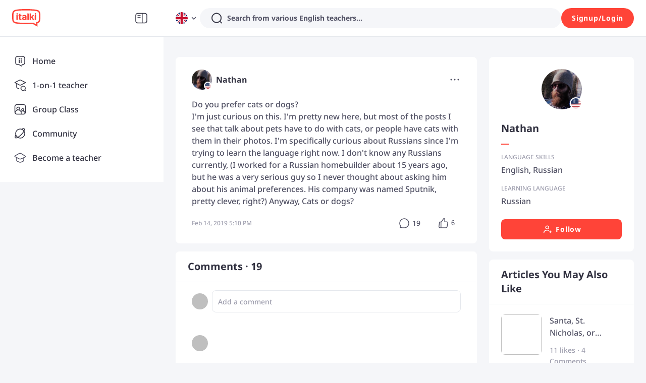

--- FILE ---
content_type: text/javascript
request_url: https://scdn.italki.com/ng/_next/static/chunks/27813-cb853ce6304de4b0.js
body_size: 4011
content:
(self.webpackChunk_N_E=self.webpackChunk_N_E||[]).push([[27813],{19591:function(e,t,l){"use strict";l.d(t,{Z:function(){return b},x:function(){return j}});var n=l(52322),i=l(2784),a=l(12524),r=l.n(a),s=l(89589),c=l(87014),o=l(39097),u=l.n(o),d=l(75455),m=l(49760),f=l(43982),x=e=>{let{userId:t}=e,{data:l}=(0,f.Z)({key:"/v3/community/user_cards/".concat(t),url:"/v3/community/user_cards/".concat(t)});return l?(0,n.jsx)(n.Fragment,{children:l.nickname}):null},v=l(14712),h=l(8401),p=l(11944),y=l(31057),_=l(3454),g=l(19450);let j=(e,t)=>{let l="ARTICLE",n={};return e&&(n.id=String((0,s.Kj)(e))),t&&(l="ARTICLE_TITLE",n.title=String((0,s.zP)(t))),(0,g.ZP)({page:l,params:n})};function b(e){var t,l,a,o;let{t:f}=(0,c.$)(),{dataSource:g,className:b,type:k="brief"}=e,w=j(g.id,g.title),N=(0,h.dD)(),Z=(0,i.useCallback)(()=>/^http/.test(g.hero_image_uri)?g.hero_image_uri:(0,s.e4)((0,s.vj)(g.hero_image_uri,"ratio_thumbnail")),[g.hero_image_uri]),C={overflow:"hidden",textOverflow:"ellipsis",display:"-webkit-box",WebkitLineClamp:2,WebkitBoxOrient:"vertical",wordBreak:"break-all"},E=g.content.replace(/<[^>]+>/gi,"").replace(/&nbsp;/gi,"").slice(0,200);return(0,n.jsx)(u(),{legacyBehavior:!0,href:w,prefetch:!1,children:(0,n.jsx)("a",{children:(0,n.jsx)("div",{className:r()("cursor-pointer overflow-hidden",b),children:N?(0,n.jsxs)(n.Fragment,{children:[(0,n.jsx)(v.Z,{userId:g.author_id}),(0,n.jsxs)("div",{id:"mobile",className:"grid gap-8 my-4",style:{gridTemplateColumns:"auto 72px",gridGap:32},children:[(0,n.jsxs)("div",{className:"flex flex-col",children:[(0,n.jsx)("div",{className:"mb-2 text-base h-12",style:C,children:g.title}),(0,n.jsx)("div",{className:"text-sm text-secondary3",style:{height:44,...C},children:E})]}),(0,n.jsx)(d.default,{className:"object-cover rounded-1 overflow-hidden text-center lazyload",style:{width:72,height:72},src:Z(),alt:""})]}),(0,n.jsxs)("div",{className:"footer flex justify-between items-center text-tiny text-gray4",children:[(0,n.jsx)(m.Z,{value:g.create_at}),(0,n.jsxs)("div",{className:r()("flex-row items-center"),children:[(0,n.jsx)(p.Z,{className:"mr-3",num:(null!==(t=null==g?void 0:g.comment_num)&&void 0!==t?t:0)+(null!==(l=null==g?void 0:g.response_num)&&void 0!==l?l:0),onClick:()=>{(0,_.Z)(w)}}),(0,n.jsx)(y.Z,{num:null==g?void 0:g.like_num,active:null==g?void 0:g.has_liked,type:"article",kind:"article",id:g.id,originalId:g.id})]})]})]}):(0,n.jsxs)("div",{id:"desktop",children:["list"===k&&(0,n.jsx)("div",{className:"text-sm mb-3",style:{color:"#777"},children:(0,n.jsx)(m.Z,{value:g.create_at})}),(0,n.jsxs)("div",{className:"flex w-full flex-row",children:[(0,n.jsx)(d.default,{className:"object-cover rounded-1 overflow-hidden text-center lazyload",style:"list"===k?{width:120,height:120}:{width:80,height:80},src:Z()}),(0,n.jsxs)("div",{className:"ms-4 flex flex-1 flex-col",children:[(0,n.jsx)("div",{className:r()("mb-3 truncate-2",{"text-lg":"list"===k,"regular-body":"brief"===k}),style:{wordBreak:"break-word"},children:g.title}),"list"===k&&(0,n.jsx)("div",{className:"text-sm mb-3 text-secondary3",style:{...C},children:E}),(0,n.jsxs)("div",{className:"text-gray3 flex text-sm",children:[(0,n.jsxs)("div",{className:r()("w-4/12 text-secondary3",{hidden:"brief"===k}),children:[f("CM262","by {0}",{0:""}),(0,n.jsx)(x,{userId:g.author_id})]}),(0,n.jsx)("div",{children:"".concat(g.like_num," ").concat(f("CM043"),"  \xb7  ").concat((null!==(a=null==g?void 0:g.comment_num)&&void 0!==a?a:0)+(null!==(o=null==g?void 0:g.response_num)&&void 0!==o?o:0)," ").concat(f("GP028"))})]})]})]})]})})})})}},11944:function(e,t,l){"use strict";l.d(t,{Z:function(){return c}});var n=l(52322);l(2784);var i=l(12524),a=l.n(i),r=l(52364),s=l(64609);function c(e){let{className:t,num:l,onClick:i,...c}=e,{isLogin:o,showSignup:u}=(0,s.aC)();return(0,n.jsxs)("div",{className:a()(t,"h-8 inline-flex flex-row items-center justify-center cursor-pointer hover:bg-bg3 px-2 py-1 rounded-full"),onClick:e=>{var t,l;null===(t=e.stopPropagation)||void 0===t||t.call(e),null===(l=e.preventDefault)||void 0===l||l.call(e),o?null==i||i():u("galaxy_commenticon")},style:{minWidth:"60px"},...c,children:[(0,n.jsx)(r.default,{}),(0,n.jsx)("div",{className:"ml-1 small-secondary text-gray2",children:l})]})}},49760:function(e,t,l){"use strict";var n=l(52322),i=l(2784),a=l(39926),r=l.n(a),s=l(87014),c=l(78583),o=l(34160);t.Z=e=>{let{value:t=new Date}=e,{state:l}=i.useContext(o.ZP),a=(0,c.Z)(),{i18n:u}=(0,s.$)(),d=r().tz().isSame(t,"day"),m=r().tz().isSame(t,"year");return i.useEffect(()=>{a()},[u.language]),(0,n.jsx)(n.Fragment,{children:(()=>{var e;let n=(null===(e=l.user)||void 0===e?void 0:e.timezone_iana)||r().tz.guess();return d?r().tz(t,n).locale(u.language).fromNow():m?r().tz(t,n).locale(u.language).format("lll"):r().tz(t,n).locale(u.language).format("LL")})()})}},31057:function(e,t,l){"use strict";l.d(t,{Z:function(){return y}});var n=l(52322),i=l(2784),a=l(12524),r=l.n(a),s=l(85786),c=l(47346),o=l(87014),u=l(64609),d=l(69444),m=l.n(d),f=l(8204),x=function(){let e=arguments.length>0&&void 0!==arguments[0]?arguments[0]:{animated:!0},{animated:t}=e;return(0,n.jsx)("div",{className:r()(m().upvote,t&&m().upvoteAnimated),children:(0,n.jsx)(f.default,{})})},v=l(35931),h=l(18950);let p=(e,t)=>{switch(e){case"post":return"/v3/community/posts/".concat(t,"/like");case"postResp":return"/v3/community/posts/-/responses/".concat(t,"/like");case"article":return"/v3/community/articles/".concat(t,"/like");default:return"/v3/community/articles/-/responses/".concat(t,"/like")}};function y(e){let{type:t,id:l,originalId:a,className:d,num:m=0,active:f=!1,numPosition:y="right",kind:_,...g}=e,{isLogin:j,showSignup:b}=(0,u.aC)(),{t:k}=(0,o.$)(),[w,N]=(0,i.useState)(f),[Z,C]=(0,i.useState)(m),[E,S]=(0,i.useState)(!1),[z,P]=(0,i.useState)(!1),D=t.indexOf("Resp")>-1;(0,i.useEffect)(()=>{N(f),C(m)},[f,m]);let I=async e=>{var n,i;if(null===(n=e.stopPropagation)||void 0===n||n.call(e),null===(i=e.preventDefault)||void 0===i||i.call(e),D?h.Z.track("vote_galaxy_content_comment",{vote_type:w?2:1,content_type:_,content_id:a,comment_id:l}):h.Z.track("vote_galaxy_content",{vote_type:w?2:1,content_type:_,content_id:l}),!j)return b("galaxy_voteicon");if(E)return null;P(!0);let r=!w,o=r?Z+1:Math.max(Z-1,0);N(r),C(o),S(!0);try{let{error:e}=await (0,s.default)({method:r?"POST":"DELETE",url:p(t,l)});if(e&&-1===["invalid_cancel","repeated_action"].indexOf(e.code))throw N(w),C(Z),Error(k(e.text_code||"",e.message))}catch(e){c.yw.error((null==e?void 0:e.message)||"Error")}finally{S(!1)}};return(0,n.jsxs)("div",{className:r()(d,"flex cursor-pointer hover:bg-bg3 rounded-full",{"h-8 inline-flex flex-row items-center justify-center px-2 py-1":"right"===y,"flex flex-col justify-center items-center":"bottom"===y}),onClick:I,style:{minWidth:"right"===y?"60px":0},...g,children:[w?(0,n.jsx)(x,{animated:z}):(0,n.jsx)(v.default,{}),(0,n.jsx)("span",{className:r()("text-gray2",{"ml-1 small-secondary":"right"===y,"text-sm leading-none":"bottom"===y,hidden:"bottom"===y&&0===Z}),style:{fontFamily:"Helvetica Neue"},children:Z})]})}},14953:function(e,t,l){"use strict";l.d(t,{y:function(){return o}});var n=l(52322),i=l(2784),a=l(87014),r=l(43982),s=l(47346),c=l(94996);let o=function(){let e=arguments.length>0&&void 0!==arguments[0]?arguments[0]:{},t=arguments.length>1?arguments[1]:void 0,l=t||(null==e?void 0:e.id),n={};return(null==e?void 0:e.is_pro)?n.tid=l:(null==e?void 0:e.is_tutor)?n.tid=l:n.uid=l,n};t.Z=function(e){var t,l;let u;let{className:d,userId:m,size:f=40,showFlag:x=!0,renderTitle:v,titleProps:h={},subTitle:p,renderSubTitle:y,subTitleProps:_={},children:g,avatarTrack:j,onlyName:b,onLoaded:k,thumbnail:w=!1,...N}=e,{t:Z}=(0,a.$)(),{data:C,error:E}=(0,r.Z)({initialData:e.data,key:m?"/v3/community/user_cards/".concat(m):null,url:"/v3/community/user_cards/".concat(m)}),S=!!E||(null==C?void 0:C.nickname)===Z("CM181","[Deactivated user]");S&&(C={nickname:Z("CM181","[Deactivated user]")});let z=C||{};if((0,i.useEffect)(()=>{(0,c.Z)(z)||null==k||k(z)},[(0,c.Z)(z)]),!z||!m)return(0,n.jsx)("span",{className:"max-w-full flex flex-row items-center "+d,style:{minHeight:"42px"},children:(0,n.jsx)("span",{className:"block mr-2",children:(0,n.jsx)(s.qE,{size:f,src:"",userId:"",nickname:""})})});let P=o(z,m),D=(u=p,z.is_pro?u||(u=Z("C0200","Professional Teacher")):z.is_tutor&&(u||(u=Z("C0201","Community Tutor"))),u);return b?(0,n.jsx)("div",{className:d,...N,children:z.nickname}):(0,n.jsxs)("span",{className:"max-w-full flex flex-row justify-start items-center "+d,style:{minHeight:"42px"},...N,children:[(0,n.jsx)("span",{className:"block mr-2",onClick:j||null,children:(0,n.jsx)(s.qE,{size:f,src:z.avatar_file_url||z.avatar_file_name,country:x?null==z?void 0:null===(l=z.home_town)||void 0===l?void 0:null===(t=l.country)||void 0===t?void 0:t.id:void 0,nickname:z.nickname,isDeactivated:S,thumbnail:w,...P})}),(0,n.jsxs)("span",{className:"min-h-10 flex flex-1 flex-col justify-center items-start overflow-hidden",children:[v?v(z):(0,n.jsx)("span",{className:"block max-w-full h6 truncate-1 break-all",...h,children:z.nickname}),y?y(z):(0,n.jsx)("span",{className:"block max-w-full small-secondary text-gray3 truncate",..._,children:D})]}),g]})}},14712:function(e,t,l){"use strict";l.d(t,{Z:function(){return n.Z}});var n=l(14953)},94996:function(e,t){"use strict";t.Z=function(e){if(Array.isArray(e))return 0===e.length;if("object"!=typeof e)return!e;if(e)for(let t in e)return!1;return!0}},3454:function(e,t){"use strict";t.Z=(e,t)=>{var l,n;if(!e)return;null==t||null===(l=t.stopPropagation)||void 0===l||l.call(t),null==t||null===(n=t.preventDefault)||void 0===n||n.call(t);let i=document.createElement("a");i.style.display="none",i.href=e,i.target="_blank",document.body.appendChild(i),i.click(),document.body.removeChild(i)}},78583:function(e,t,l){"use strict";var n=l(2784);t.Z=function(){let[,e]=n.useState(Object.create(null));return n.useCallback(()=>{e(Object.create(null))},[e])}},23083:function(e,t,l){"use strict";l.d(t,{Z:function(){return i}});var n=l(2784);function i(e){let{initial:t,indexPage:l=1,onFetch:i,onFetchEnd:a,onFetchError:r,setPipe:s}=e,[c,o]=(0,n.useState)(t?t.list:[]),[u,d]=(0,n.useState)({current:t?t.page:l,next:!t||t.next}),[m,f]=(0,n.useState)(!1),[x,v]=(0,n.useState)(!1),h=(0,n.useCallback)(()=>!m&&!x,[m,x]),p=async e=>{let{isInit:t,isLoad:n,isRefresh:m}=e;if(!h()||n&&!u.next)return;let x=t||m?l:u.current+1;m?v(!0):f(!0);let p=!1,y=[];try{let e=await i(x);p=e.next,y=e.list,d({next:p,current:x}),s?o(await s(!!n,c,e.list)):o(n?c.concat(e.list):e.list)}catch(e){null==r||r(e)}finally{m?v(!1):f(!1),null==a||a({page:x,next:p,list:y})}};return{list:c,pageInfo:u,loading:m,refreshing:x,refresh:()=>p({isRefresh:!0}),load:()=>p({isLoad:!0}),init:()=>p({isInit:!0}),update:o}}},43982:function(e,t,l){"use strict";var n=l(89644),i=l.n(n),a=l(30446),r=l(58934),s=l(93542);t.Z=e=>{let{initialData:t,key:l,url:n,...c}=e,{data:o,error:u,mutate:d,isValidating:m,isLoading:f}=(0,a.ZP)(l,()=>i().create({baseURL:s.env.API_HOST||"https://api.italki.com/api",headers:(0,r.ZP)()}).request({url:n,...c}).then(e=>e.data),{fallbackData:t,revalidateIfStale:!1,revalidateOnFocus:!1,revalidateOnReconnect:!1});return{data:o,error:u,isValidating:m,isLoading:f,mutate:d}}},69444:function(e){e.exports={upvote:"animated_upvote___b3ig",upvoteAnimated:"animated_upvoteAnimated__sopUE",line:"animated_line__VhI7g"}}}]);
//# sourceMappingURL=27813-cb853ce6304de4b0.js.map